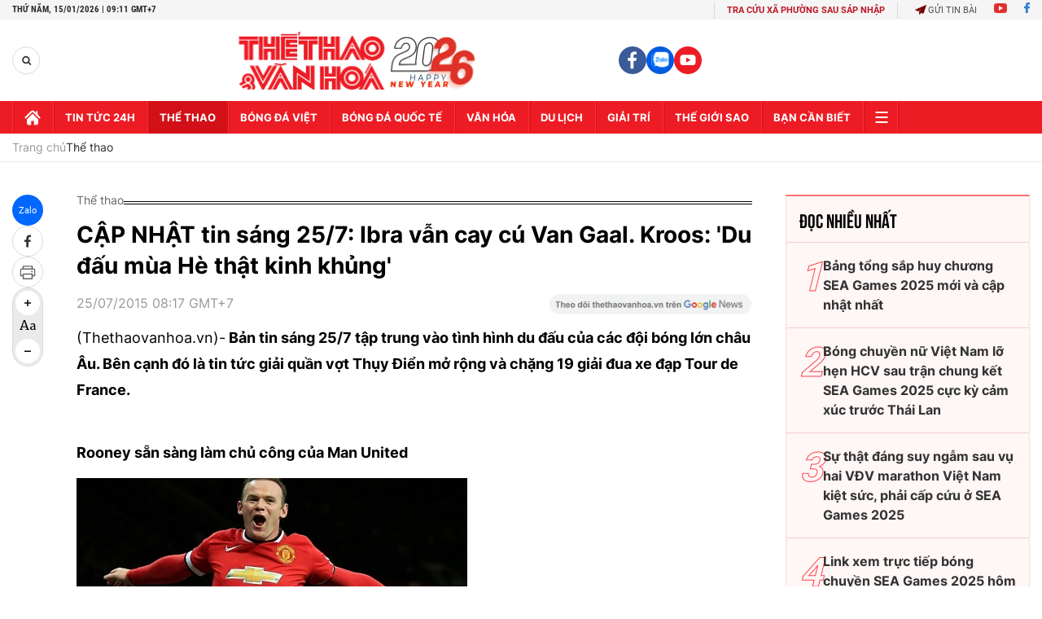

--- FILE ---
content_type: text/html; charset=utf-8
request_url: https://thethaovanhoa.vn/ajax/zone-news/158-1.htm
body_size: 6852
content:

        <div class="box-category-item" data-newsid="20260115080402221" data-target="False">
            <a class="box-category-link-with-avatar img-resize"
                data-type="0"
                data-newstype="0"
                 
                href="/lich-thi-dau-bong-chuyen-hom-nay-ngay-15-1-2026-20260115080402221.htm" title="L&#7883;ch thi đ&#7845;u bóng chuy&#7873;n hôm nay ngày 15/1/2026">
                <img data-type="avatar"  loading="lazy" src="https://thethaovanhoa.mediacdn.vn/zoom/400_226/372676912336973824/2026/1/15/vnwomenvolleyballteam0601-1767707841672797097890-77-0-1228-2048-crop-1768438991664912308909.jpg" alt="L&#7883;ch thi đ&#7845;u bóng chuy&#7873;n hôm nay ngày 15/1/2026" class="box-category-avatar">
            </a>
            <div class="box-category-content">
                <h3 class="box-category-title-text" data-comment="20260115080402221">
                    
                    <a class="box-category-link-title" data-objecttype=""
                        data-type="0"
                        data-linktype="newsdetail"
                        data-newstype="0"
                        data-id="20260115080402221"
                        href="/lich-thi-dau-bong-chuyen-hom-nay-ngay-15-1-2026-20260115080402221.htm"
                        
                        title="L&#7883;ch thi đ&#7845;u bóng chuy&#7873;n hôm nay ngày 15/1/2026">Lịch thi đấu bóng chuyền hôm nay ngày 15/1/2026</a>
                    
                    
                </h3>
                <a class="box-category-category"   href="/the-thao.htm" title="Thể thao">Thể thao</a>
                <span class="box-category-time need-get-timeago" title="1/15/2026 8:04:00 AM"></span>
                
                <p data-type="sapo" class="box-category-sapo need-trimline" rel="3">Lịch thi đấu bóng chuyền hôm nay ngày 15/1/2026 - Thethaovanhoa.vn cập nhật chi tiết các lịch thi đấu bóng chuyền trong và ngoài nước diễn ra ngày hôm nay.</p>
                
            </div>
        </div>
    
        <div class="box-category-item" data-newsid="20260114221339065" data-target="False">
            <a class="box-category-link-with-avatar img-resize"
                data-type="0"
                data-newstype="0"
                 
                href="/khi-pickleball-tro-thanh-dich-vu-kinh-doanh-20260114221339065.htm" title="Khi pickleball tr&#7903; thành d&#7883;ch v&#7909; kinh doanh">
                <img data-type="avatar"  loading="lazy" src="https://thethaovanhoa.mediacdn.vn/zoom/400_226/372676912336973824/2026/1/14/pickleball-1768403538592721846040-229-0-1667-2560-crop-17684035922261630613860.jpg" alt="Khi pickleball tr&#7903; thành d&#7883;ch v&#7909; kinh doanh" class="box-category-avatar">
            </a>
            <div class="box-category-content">
                <h3 class="box-category-title-text" data-comment="20260114221339065">
                    
                    <a class="box-category-link-title" data-objecttype=""
                        data-type="0"
                        data-linktype="newsdetail"
                        data-newstype="0"
                        data-id="20260114221339065"
                        href="/khi-pickleball-tro-thanh-dich-vu-kinh-doanh-20260114221339065.htm"
                        
                        title="Khi pickleball tr&#7903; thành d&#7883;ch v&#7909; kinh doanh">Khi pickleball trở thành dịch vụ kinh doanh</a>
                    
                    
                </h3>
                <a class="box-category-category"   href="/the-thao/pickleball.htm" title="Pickleball">Pickleball</a>
                <span class="box-category-time need-get-timeago" title="1/15/2026 7:58:00 AM"></span>
                
                <p data-type="sapo" class="box-category-sapo need-trimline" rel="3">Chỉ sau một thời gian ngắn phát triển mạnh tại các đô thị lớn, pickleball không còn dừng lại ở những buổi chơi phong trào tự phát. Trên nhiều sân chơi tại Hà Nội, TP.HCM, hay các địa phương khác, các bảng thông báo “nhận dạy pickleball”, “lớp cơ bản - nâng cao”, “huấn luyện cá nhân” xuất hiện ngày càng nhiều. Từ một môn thể thao mới lạ, pickleball đang dần bước vào quỹ đạo dịch vụ hóa, mở ra một “thị trường” còn khá mới mẻ.</p>
                
            </div>
        </div>
    
        <div class="box-category-item" data-newsid="20260115063834232" data-target="False">
            <a class="box-category-link-with-avatar img-resize"
                data-type="0"
                data-newstype="0"
                 
                href="/tin-nong-the-thao-sang-15-1-doi-bong-chuyen-nu-giau-nhat-viet-nam-gap-thach-thuc-lon-lien-quan-toi-2-ngoi-sao-20260115063834232.htm" title="Tin nóng th&#7875; thao sáng 15/1: Đ&#7897;i bóng chuy&#7873;n n&#7919; giàu nh&#7845;t Vi&#7879;t Nam g&#7863;p thách th&#7913;c l&#7899;n liên quan t&#7899;i 2 ngôi sao">
                <img data-type="avatar"  loading="lazy" src="https://thethaovanhoa.mediacdn.vn/zoom/400_226/372676912336973824/2026/1/14/bichthuy0501a-1767605369245707215802-215-0-1366-2048-crop-1768433861103495545000.jpg" alt="Tin nóng th&#7875; thao sáng 15/1: Đ&#7897;i bóng chuy&#7873;n n&#7919; giàu nh&#7845;t Vi&#7879;t Nam g&#7863;p thách th&#7913;c l&#7899;n liên quan t&#7899;i 2 ngôi sao" class="box-category-avatar">
            </a>
            <div class="box-category-content">
                <h3 class="box-category-title-text" data-comment="20260115063834232">
                    
                    <a class="box-category-link-title" data-objecttype=""
                        data-type="0"
                        data-linktype="newsdetail"
                        data-newstype="0"
                        data-id="20260115063834232"
                        href="/tin-nong-the-thao-sang-15-1-doi-bong-chuyen-nu-giau-nhat-viet-nam-gap-thach-thuc-lon-lien-quan-toi-2-ngoi-sao-20260115063834232.htm"
                        
                        title="Tin nóng th&#7875; thao sáng 15/1: Đ&#7897;i bóng chuy&#7873;n n&#7919; giàu nh&#7845;t Vi&#7879;t Nam g&#7863;p thách th&#7913;c l&#7899;n liên quan t&#7899;i 2 ngôi sao">Tin nóng thể thao sáng 15/1: Đội bóng chuyền nữ giàu nhất Việt Nam gặp thách thức lớn liên quan tới 2 ngôi sao</a>
                    
                    
                </h3>
                <a class="box-category-category"   href="/the-thao.htm" title="Thể thao">Thể thao</a>
                <span class="box-category-time need-get-timeago" title="1/15/2026 7:02:00 AM"></span>
                
                <p data-type="sapo" class="box-category-sapo need-trimline" rel="3">Những tin tức thể thao đáng chú ý nhất được cập nhật tới bạn đọc trong bản tin sáng 15/1.</p>
                
            </div>
        </div>
    
        <div class="box-category-item" data-newsid="20260114221555214" data-target="False">
            <a class="box-category-link-with-avatar img-resize"
                data-type="0"
                data-newstype="0"
                 
                href="/cong-nghiep-the-thao-viet-nam-chuoi-gia-tri-tu-mot-cu-swing-20260114221555214.htm" title="Công nghiệp th&#7875; thao Vi&#7879;t Nam: Chu&#7895;i giá tr&#7883; t&#7915; m&#7897;t cú swing ">
                <img data-type="avatar"  loading="lazy" src="https://thethaovanhoa.mediacdn.vn/zoom/400_226/372676912336973824/2026/1/14/golf-17684035385791219799524-121-0-1559-2560-crop-17684037351271209089554.jpg" alt="Công nghiệp th&#7875; thao Vi&#7879;t Nam: Chu&#7895;i giá tr&#7883; t&#7915; m&#7897;t cú swing " class="box-category-avatar">
            </a>
            <div class="box-category-content">
                <h3 class="box-category-title-text" data-comment="20260114221555214">
                    
                    <a class="box-category-link-title" data-objecttype=""
                        data-type="0"
                        data-linktype="newsdetail"
                        data-newstype="0"
                        data-id="20260114221555214"
                        href="/cong-nghiep-the-thao-viet-nam-chuoi-gia-tri-tu-mot-cu-swing-20260114221555214.htm"
                        
                        title="Công nghiệp th&#7875; thao Vi&#7879;t Nam: Chu&#7895;i giá tr&#7883; t&#7915; m&#7897;t cú swing ">Công nghiệp thể thao Việt Nam: Chuỗi giá trị từ một cú swing </a>
                    
                    
                </h3>
                <a class="box-category-category"   href="/the-thao.htm" title="Thể thao">Thể thao</a>
                <span class="box-category-time need-get-timeago" title="1/15/2026 5:13:00 AM"></span>
                
                <p data-type="sapo" class="box-category-sapo need-trimline" rel="3">Trong khi khái niệm “công nghiệp thể thao” vẫn còn mờ nhạt ở Việt Nam, thì golf là một “lát cắt” nhiều gợi mở trong tư duy làm kinh tế bằng thể thao. Đây là lĩnh vực hiếm hoi trong thể thao chuyên nghiệp đã hình thành được chuỗi giá trị, kết nối được nhà đầu tư, khách hàng, du lịch, truyền thông và thương hiệu, những yếu tố cốt lõi của một nền kinh tế vận hành bằng thị trường, chứ không chỉ bằng cảm hứng thi đấu.</p>
                
            </div>
        </div>
    
        <div class="box-category-item" data-newsid="2026011319584384" data-target="False">
            <a class="box-category-link-with-avatar img-resize"
                data-type="0"
                data-newstype="0"
                 
                href="/giai-vo-dich-bong-chuyen-trung-hoc-toan-nhat-ban-khi-doi-thuc-cung-nhu-anime-2026011319584384.htm" title="Gi&#7843;i vô đ&#7883;ch bóng chuy&#7873;n trung h&#7885;c toàn Nh&#7853;t B&#7843;n: Khi đ&#7901;i th&#7921;c cũng như anime">
                <img data-type="avatar"  loading="lazy" src="https://thethaovanhoa.mediacdn.vn/zoom/400_226/372676912336973824/2026/1/13/anh-bai-chinh-1-17683090721261984023025-361-0-1440-1920-crop-1768309115142885385276.jpg" alt="Gi&#7843;i vô đ&#7883;ch bóng chuy&#7873;n trung h&#7885;c toàn Nh&#7853;t B&#7843;n: Khi đ&#7901;i th&#7921;c cũng như anime" class="box-category-avatar">
            </a>
            <div class="box-category-content">
                <h3 class="box-category-title-text" data-comment="2026011319584384">
                    
                    <a class="box-category-link-title" data-objecttype=""
                        data-type="0"
                        data-linktype="newsdetail"
                        data-newstype="0"
                        data-id="2026011319584384"
                        href="/giai-vo-dich-bong-chuyen-trung-hoc-toan-nhat-ban-khi-doi-thuc-cung-nhu-anime-2026011319584384.htm"
                        
                        title="Gi&#7843;i vô đ&#7883;ch bóng chuy&#7873;n trung h&#7885;c toàn Nh&#7853;t B&#7843;n: Khi đ&#7901;i th&#7921;c cũng như anime">Giải vô địch bóng chuyền trung học toàn Nhật Bản: Khi đời thực cũng như anime</a>
                    
                    
                </h3>
                <a class="box-category-category"   href="/the-thao.htm" title="Thể thao">Thể thao</a>
                <span class="box-category-time need-get-timeago" title="1/14/2026 7:34:00 PM"></span>
                
                <p data-type="sapo" class="box-category-sapo need-trimline" rel="3">Nếu bóng chày trung học Nhật Bản có Koshien mùa hè như một biểu tượng vượt ra ngoài khuôn khổ thể thao, thì với bóng chuyền, Haruko - Giải vô địch bóng chuyền trung học toàn Nhật Bản hay còn gọi là “Spring High Championship”, chính là giấc mơ lớn nhất của mọi học sinh khoác áo đội tuyển trường. </p>
                
            </div>
        </div>
    
        <div class="box-category-item" data-newsid="20260114170107162" data-target="False">
            <a class="box-category-link-with-avatar img-resize"
                data-type="0"
                data-newstype="0"
                 
                href="/tin-nong-the-thao-toi-14-1-xac-dinh-thoi-diem-chu-cong-tran-thi-thanh-thuy-tro-lai-viet-nam-20260114170107162.htm" title="Tin nóng th&#7875; thao t&#7889;i 14/1: Xác đ&#7883;nh th&#7901;i đi&#7875;m ch&#7911; công Tr&#7847;n Th&#7883; Thanh Thúy tr&#7903; l&#7841;i Vi&#7879;t Nam ">
                <img data-type="avatar"  loading="lazy" src="https://thethaovanhoa.mediacdn.vn/zoom/400_226/372676912336973824/2026/1/14/thanhthuy1401-17683847000961539320023-0-0-1151-2048-crop-1768384844623796539206.jpg" alt="Tin nóng th&#7875; thao t&#7889;i 14/1: Xác đ&#7883;nh th&#7901;i đi&#7875;m ch&#7911; công Tr&#7847;n Th&#7883; Thanh Thúy tr&#7903; l&#7841;i Vi&#7879;t Nam " class="box-category-avatar">
            </a>
            <div class="box-category-content">
                <h3 class="box-category-title-text" data-comment="20260114170107162">
                    
                    <a class="box-category-link-title" data-objecttype=""
                        data-type="0"
                        data-linktype="newsdetail"
                        data-newstype="0"
                        data-id="20260114170107162"
                        href="/tin-nong-the-thao-toi-14-1-xac-dinh-thoi-diem-chu-cong-tran-thi-thanh-thuy-tro-lai-viet-nam-20260114170107162.htm"
                        
                        title="Tin nóng th&#7875; thao t&#7889;i 14/1: Xác đ&#7883;nh th&#7901;i đi&#7875;m ch&#7911; công Tr&#7847;n Th&#7883; Thanh Thúy tr&#7903; l&#7841;i Vi&#7879;t Nam ">Tin nóng thể thao tối 14/1: Xác định thời điểm chủ công Trần Thị Thanh Thúy trở lại Việt Nam </a>
                    
                    
                </h3>
                <a class="box-category-category"   href="/the-thao.htm" title="Thể thao">Thể thao</a>
                <span class="box-category-time need-get-timeago" title="1/14/2026 5:58:00 PM"></span>
                
                <p data-type="sapo" class="box-category-sapo need-trimline" rel="3">Những tin tức thể thao đáng chú ý nhất được cập nhật tới bạn đọc trong bản tin tối 14/1.</p>
                
            </div>
        </div>
    
        <div class="box-category-item" data-newsid="20260114175525145" data-target="False">
            <a class="box-category-link-with-avatar img-resize"
                data-type="0"
                data-newstype="0"
                 
                href="/nguyen-thuy-linh-nguoc-dong-an-tuong-truoc-tay-vot-xep-tren-11-bac-o-tran-ra-quan-giai-super-750-an-do-20260114175525145.htm" title="Nguy&#7877;n Thùy Linh ngư&#7907;c dòng &#7845;n tư&#7907;ng trư&#7899;c tay v&#7907;t x&#7871;p trên 11 b&#7853;c &#7903; tr&#7853;n ra quân gi&#7843;i Super 750 &#7844;n Đ&#7897;">
                <img data-type="avatar"  loading="lazy" src="https://thethaovanhoa.mediacdn.vn/zoom/400_226/372676912336973824/2026/1/14/615154466120130936554035710869-17683880480951197540715-237-0-915-1206-crop-1768388067079186844480.jpg" alt="Nguy&#7877;n Thùy Linh ngư&#7907;c dòng &#7845;n tư&#7907;ng trư&#7899;c tay v&#7907;t x&#7871;p trên 11 b&#7853;c &#7903; tr&#7853;n ra quân gi&#7843;i Super 750 &#7844;n Đ&#7897;" class="box-category-avatar">
            </a>
            <div class="box-category-content">
                <h3 class="box-category-title-text" data-comment="20260114175525145">
                    
                    <a class="box-category-link-title" data-objecttype=""
                        data-type="0"
                        data-linktype="newsdetail"
                        data-newstype="0"
                        data-id="20260114175525145"
                        href="/nguyen-thuy-linh-nguoc-dong-an-tuong-truoc-tay-vot-xep-tren-11-bac-o-tran-ra-quan-giai-super-750-an-do-20260114175525145.htm"
                        
                        title="Nguy&#7877;n Thùy Linh ngư&#7907;c dòng &#7845;n tư&#7907;ng trư&#7899;c tay v&#7907;t x&#7871;p trên 11 b&#7853;c &#7903; tr&#7853;n ra quân gi&#7843;i Super 750 &#7844;n Đ&#7897;">Nguyễn Thùy Linh ngược dòng ấn tượng trước tay vợt xếp trên 11 bậc ở trận ra quân giải Super 750 Ấn Độ</a>
                    
                    
                </h3>
                <a class="box-category-category"   href="/the-thao.htm" title="Thể thao">Thể thao</a>
                <span class="box-category-time need-get-timeago" title="1/14/2026 5:55:00 PM"></span>
                
                <p data-type="sapo" class="box-category-sapo need-trimline" rel="3">Chiều 14/1, Nguyễn Thùy Linh đã tạo nên một trong những chiến thắng đáng nhớ nhất sự nghiệp khi ngược dòng đánh bại tay vợt chủ nhà Pusarla V. Sindhu tại vòng 1 giải cầu lông YONEX–SUNRISE India Open 2026. </p>
                
            </div>
        </div>
    
        <div class="box-category-item" data-newsid="20260114154346778" data-target="False">
            <a class="box-category-link-with-avatar img-resize"
                data-type="0"
                data-newstype="0"
                 
                href="/ngoi-sao-chay-nuoc-rut-so-1-dong-nam-a-gianh-hcv-sea-games-2025-lai-lap-thanh-tich-dac-biet-o-cu-ly-100m-nam-20260114154346778.htm" title="Ngôi sao ch&#7841;y nư&#7899;c rút s&#7889; 1 Đông Nam Á giành HCV SEA Games 2025 l&#7841;i l&#7853;p thành tích đ&#7863;c bi&#7879;t &#7903; c&#7921; ly 100m nam">
                <img data-type="avatar"  loading="lazy" src="https://thethaovanhoa.mediacdn.vn/zoom/400_226/372676912336973824/2026/1/14/thailandrunner1401-1768379675137912058872-0-17-452-822-crop-17683796850601846447923.jpg" alt="Ngôi sao ch&#7841;y nư&#7899;c rút s&#7889; 1 Đông Nam Á giành HCV SEA Games 2025 l&#7841;i l&#7853;p thành tích đ&#7863;c bi&#7879;t &#7903; c&#7921; ly 100m nam" class="box-category-avatar">
            </a>
            <div class="box-category-content">
                <h3 class="box-category-title-text" data-comment="20260114154346778">
                    
                    <a class="box-category-link-title" data-objecttype=""
                        data-type="0"
                        data-linktype="newsdetail"
                        data-newstype="0"
                        data-id="20260114154346778"
                        href="/ngoi-sao-chay-nuoc-rut-so-1-dong-nam-a-gianh-hcv-sea-games-2025-lai-lap-thanh-tich-dac-biet-o-cu-ly-100m-nam-20260114154346778.htm"
                        
                        title="Ngôi sao ch&#7841;y nư&#7899;c rút s&#7889; 1 Đông Nam Á giành HCV SEA Games 2025 l&#7841;i l&#7853;p thành tích đ&#7863;c bi&#7879;t &#7903; c&#7921; ly 100m nam">Ngôi sao chạy nước rút số 1 Đông Nam Á giành HCV SEA Games 2025 lại lập thành tích đặc biệt ở cự ly 100m nam</a>
                    
                    
                </h3>
                <a class="box-category-category"   href="/the-thao.htm" title="Thể thao">Thể thao</a>
                <span class="box-category-time need-get-timeago" title="1/14/2026 3:44:00 PM"></span>
                
                <p data-type="sapo" class="box-category-sapo need-trimline" rel="3">VĐV chạy nước rút số 1 của Thái Lan Puripol giành HCV cự ly 100m tại Đại hội thể thao Inthanin, đồng thời phá kỷ lục của đại hội với thời gian 10,10 giây.</p>
                
            </div>
        </div>
    
        <div class="box-category-item" data-newsid="20260114093022129" data-target="False">
            <a class="box-category-link-with-avatar img-resize"
                data-type="0"
                data-newstype="0"
                 
                href="/tiger-woods-bao-tin-bat-ngo-ve-qua-trinh-hoi-phuc-sau-ca-phau-thuat-lung-lan-thu-7-20260114093022129.htm" title="Tiger Woods báo tin b&#7845;t ng&#7901; v&#7873; quá trình h&#7891;i ph&#7909;c sau ca ph&#7851;u thu&#7853;t lưng l&#7847;n th&#7913; 7">
                <img data-type="avatar"  loading="lazy" src="https://thethaovanhoa.mediacdn.vn/zoom/400_226/372676912336973824/2026/1/14/woods-1-1768357759136169849794-0-0-356-634-crop-17683577609781642781712.jpg" alt="Tiger Woods báo tin b&#7845;t ng&#7901; v&#7873; quá trình h&#7891;i ph&#7909;c sau ca ph&#7851;u thu&#7853;t lưng l&#7847;n th&#7913; 7" class="box-category-avatar">
            </a>
            <div class="box-category-content">
                <h3 class="box-category-title-text" data-comment="20260114093022129">
                    
                    <a class="box-category-link-title" data-objecttype=""
                        data-type="0"
                        data-linktype="newsdetail"
                        data-newstype="0"
                        data-id="20260114093022129"
                        href="/tiger-woods-bao-tin-bat-ngo-ve-qua-trinh-hoi-phuc-sau-ca-phau-thuat-lung-lan-thu-7-20260114093022129.htm"
                        
                        title="Tiger Woods báo tin b&#7845;t ng&#7901; v&#7873; quá trình h&#7891;i ph&#7909;c sau ca ph&#7851;u thu&#7853;t lưng l&#7847;n th&#7913; 7">Tiger Woods báo tin bất ngờ về quá trình hồi phục sau ca phẫu thuật lưng lần thứ 7</a>
                    
                    
                </h3>
                <a class="box-category-category"   href="/the-thao.htm" title="Thể thao">Thể thao</a>
                <span class="box-category-time need-get-timeago" title="1/14/2026 9:50:00 AM"></span>
                
                <p data-type="sapo" class="box-category-sapo need-trimline" rel="3">Huyền thoại golf Tiger Woods mới đây đã mang đến một thông tin tích cực về quá trình hồi phục chấn thương lưng, trong bối cảnh anh chuẩn bị bước sang tuổi 50. </p>
                
            </div>
        </div>
    
        <div class="box-category-item" data-newsid="20260114072035753" data-target="False">
            <a class="box-category-link-with-avatar img-resize"
                data-type="0"
                data-newstype="0"
                 
                href="/tin-nong-the-thao-sang-14-1-xac-dinh-nhanh-dau-cua-u23-viet-nam-o-vong-knock-out-u23-chau-a-2026-20260114072035753.htm" title="Tin nóng th&#7875; thao sáng 14/1: Xác đ&#7883;nh nhánh đ&#7845;u c&#7911;a U23 Vi&#7879;t Nam &#7903; vòng knock-out U23 châu Á 2026">
                <img data-type="avatar"  loading="lazy" src="https://thethaovanhoa.mediacdn.vn/zoom/400_226/372676912336973824/2026/1/14/afc-u23-asian-cup-2026-match-13-17682692413331817020800-0-0-1438-2560-crop-17683499415891824726398.jpg" alt="Tin nóng th&#7875; thao sáng 14/1: Xác đ&#7883;nh nhánh đ&#7845;u c&#7911;a U23 Vi&#7879;t Nam &#7903; vòng knock-out U23 châu Á 2026" class="box-category-avatar">
            </a>
            <div class="box-category-content">
                <h3 class="box-category-title-text" data-comment="20260114072035753">
                    
                    <a class="box-category-link-title" data-objecttype=""
                        data-type="0"
                        data-linktype="newsdetail"
                        data-newstype="0"
                        data-id="20260114072035753"
                        href="/tin-nong-the-thao-sang-14-1-xac-dinh-nhanh-dau-cua-u23-viet-nam-o-vong-knock-out-u23-chau-a-2026-20260114072035753.htm"
                        
                        title="Tin nóng th&#7875; thao sáng 14/1: Xác đ&#7883;nh nhánh đ&#7845;u c&#7911;a U23 Vi&#7879;t Nam &#7903; vòng knock-out U23 châu Á 2026">Tin nóng thể thao sáng 14/1: Xác định nhánh đấu của U23 Việt Nam ở vòng knock-out U23 châu Á 2026</a>
                    
                    
                </h3>
                <a class="box-category-category"   href="/the-thao.htm" title="Thể thao">Thể thao</a>
                <span class="box-category-time need-get-timeago" title="1/14/2026 7:20:00 AM"></span>
                
                <p data-type="sapo" class="box-category-sapo need-trimline" rel="3">Tin nóng thể thao sáng 14/1: Xác định nhánh đấu của U23 Việt Nam ở vòng loại trực tiếp U23 châu Á 2026; CLB bóng chuyền nữ VTV Bình Điền Long An nhận thưởng gần 1,8 tỷ đồng.</p>
                
            </div>
        </div>
    
        <div class="box-category-item" data-newsid="20260113222039273" data-target="False">
            <a class="box-category-link-with-avatar img-resize"
                data-type="0"
                data-newstype="0"
                 
                href="/huyen-thoai-ngoc-hoa-va-hoc-tro-nhan-thuong-lon-ngay-truoc-mua-giai-moi-20260113222039273.htm" title="Huy&#7873;n tho&#7841;i Ng&#7885;c Hoa và h&#7885;c trò nh&#7853;n thư&#7903;ng l&#7899;n ngay trư&#7899;c mùa gi&#7843;i m&#7899;i">
                <img data-type="avatar"  loading="lazy" src="https://thethaovanhoa.mediacdn.vn/zoom/400_226/372676912336973824/2026/1/13/vtvbdla1301a-17683174299182095388627-59-0-438-674-crop-17683175597301969173688.jpg" alt="Huy&#7873;n tho&#7841;i Ng&#7885;c Hoa và h&#7885;c trò nh&#7853;n thư&#7903;ng l&#7899;n ngay trư&#7899;c mùa gi&#7843;i m&#7899;i" class="box-category-avatar">
            </a>
            <div class="box-category-content">
                <h3 class="box-category-title-text" data-comment="20260113222039273">
                    
                    <a class="box-category-link-title" data-objecttype=""
                        data-type="0"
                        data-linktype="newsdetail"
                        data-newstype="0"
                        data-id="20260113222039273"
                        href="/huyen-thoai-ngoc-hoa-va-hoc-tro-nhan-thuong-lon-ngay-truoc-mua-giai-moi-20260113222039273.htm"
                        
                        title="Huy&#7873;n tho&#7841;i Ng&#7885;c Hoa và h&#7885;c trò nh&#7853;n thư&#7903;ng l&#7899;n ngay trư&#7899;c mùa gi&#7843;i m&#7899;i">Huyền thoại Ngọc Hoa và học trò nhận thưởng lớn ngay trước mùa giải mới</a>
                    
                    
                </h3>
                <a class="box-category-category"   href="/the-thao.htm" title="Thể thao">Thể thao</a>
                <span class="box-category-time need-get-timeago" title="1/14/2026 5:51:00 AM"></span>
                
                <p data-type="sapo" class="box-category-sapo need-trimline" rel="3">Tượng đài bóng chuyền nữ Việt Nam Ngọc Hoa cùng học trò đón tin vui đặc biệt sau mùa giải 2025 đại thành công.</p>
                
            </div>
        </div>
    
        <div class="box-category-item" data-newsid="20260113213050409" data-target="False">
            <a class="box-category-link-with-avatar img-resize"
                data-type="0"
                data-newstype="0"
                 
                href="/mo-vang-tu-the-thao-giai-tri-20260113213050409.htm" title="&#39;M&#7887; vàng&#39; t&#7915; th&#7875; thao gi&#7843;i trí">
                <img data-type="avatar"  loading="lazy" src="https://thethaovanhoa.mediacdn.vn/zoom/400_226/372676912336973824/2026/1/13/anh-chinh-trang-5-17683145987881962716249-0-0-765-1362-crop-17683146246352029395810.jpg" alt="&#39;M&#7887; vàng&#39; t&#7915; th&#7875; thao gi&#7843;i trí" class="box-category-avatar">
            </a>
            <div class="box-category-content">
                <h3 class="box-category-title-text" data-comment="20260113213050409">
                    
                    <a class="box-category-link-title" data-objecttype=""
                        data-type="0"
                        data-linktype="newsdetail"
                        data-newstype="0"
                        data-id="20260113213050409"
                        href="/mo-vang-tu-the-thao-giai-tri-20260113213050409.htm"
                        
                        title="&#39;M&#7887; vàng&#39; t&#7915; th&#7875; thao gi&#7843;i trí">'Mỏ vàng' từ thể thao giải trí</a>
                    
                    
                </h3>
                <a class="box-category-category"   href="/the-thao/pickleball.htm" title="Pickleball">Pickleball</a>
                <span class="box-category-time need-get-timeago" title="1/14/2026 5:45:00 AM"></span>
                
                <p data-type="sapo" class="box-category-sapo need-trimline" rel="3">Khác với thể thao chuyên nghiệp, thể thao giải trí là các hoạt động thể chất mang tính tự nguyện, nhằm mục đích thư giãn, nâng cao sức khỏe thể chất và tinh thần, hoặc các sự kiện thể thao có vai trò kết nối cộng đồng và cải thiện chất lượng cuộc sống.</p>
                
            </div>
        </div>
    
        <div class="box-category-item" data-newsid="20260113220408508" data-target="False">
            <a class="box-category-link-with-avatar img-resize"
                data-type="0"
                data-newstype="0"
                 
                href="/doi-bong-chuyen-nu-viet-nam-chia-tay-ngoi-sao-thu-4-ngay-truoc-them-mua-giai-moi-20260113220408508.htm" title="Đ&#7897;i bóng chuy&#7873;n n&#7919; Vi&#7879;t Nam chia tay ngôi sao th&#7913; 4 ngay trư&#7899;c th&#7873;m mùa gi&#7843;i m&#7899;i">
                <img data-type="avatar"  loading="lazy" src="https://thethaovanhoa.mediacdn.vn/zoom/400_226/372676912336973824/2026/1/13/lpbanknbpaskova2409-17586834023211674778650-308-0-1447-2027-crop-1768316588955431769731.jpg" alt="Đ&#7897;i bóng chuy&#7873;n n&#7919; Vi&#7879;t Nam chia tay ngôi sao th&#7913; 4 ngay trư&#7899;c th&#7873;m mùa gi&#7843;i m&#7899;i" class="box-category-avatar">
            </a>
            <div class="box-category-content">
                <h3 class="box-category-title-text" data-comment="20260113220408508">
                    
                    <a class="box-category-link-title" data-objecttype=""
                        data-type="0"
                        data-linktype="newsdetail"
                        data-newstype="0"
                        data-id="20260113220408508"
                        href="/doi-bong-chuyen-nu-viet-nam-chia-tay-ngoi-sao-thu-4-ngay-truoc-them-mua-giai-moi-20260113220408508.htm"
                        
                        title="Đ&#7897;i bóng chuy&#7873;n n&#7919; Vi&#7879;t Nam chia tay ngôi sao th&#7913; 4 ngay trư&#7899;c th&#7873;m mùa gi&#7843;i m&#7899;i">Đội bóng chuyền nữ Việt Nam chia tay ngôi sao thứ 4 ngay trước thềm mùa giải mới</a>
                    
                    
                </h3>
                <a class="box-category-category"   href="/the-thao.htm" title="Thể thao">Thể thao</a>
                <span class="box-category-time need-get-timeago" title="1/13/2026 10:07:00 PM"></span>
                
                <p data-type="sapo" class="box-category-sapo need-trimline" rel="3">Thật khó tin là đội bóng chuyền nữ Việt Nam lại bị “chảy máu chất xám” trước thềm mùa giải 2026. Chắc chắn, họ sẽ gặp thách thức cực lớn ở mùa giải này.</p>
                
            </div>
        </div>
    
        <div class="box-category-item" data-newsid="20260113175430711" data-target="False">
            <a class="box-category-link-with-avatar img-resize"
                data-type="0"
                data-newstype="0"
                 
                href="/bat-giam-doc-trung-tam-the-thao-tinh-vi-an-chan-tien-cua-van-dong-vien-thanh-tich-cao-20260113175430711.htm" title="B&#7855;t giám đ&#7889;c trung tâm th&#7875; thao t&#7881;nh vì &#39;ăn ch&#7863;n&#39; ti&#7873;n c&#7911;a v&#7853;n đ&#7897;ng viên thành tích cao">
                <img data-type="avatar"  loading="lazy" src="https://thethaovanhoa.mediacdn.vn/zoom/400_226/372676912336973824/2026/1/13/nghi-can-huong-va-hoai-1768294-9-17683015628471651634276-0-0-382-680-crop-17683016332761819088409.jpg" alt="B&#7855;t giám đ&#7889;c trung tâm th&#7875; thao t&#7881;nh vì &#39;ăn ch&#7863;n&#39; ti&#7873;n c&#7911;a v&#7853;n đ&#7897;ng viên thành tích cao" class="box-category-avatar">
            </a>
            <div class="box-category-content">
                <h3 class="box-category-title-text" data-comment="20260113175430711">
                    
                    <a class="box-category-link-title" data-objecttype=""
                        data-type="0"
                        data-linktype="newsdetail"
                        data-newstype="0"
                        data-id="20260113175430711"
                        href="/bat-giam-doc-trung-tam-the-thao-tinh-vi-an-chan-tien-cua-van-dong-vien-thanh-tich-cao-20260113175430711.htm"
                        
                        title="B&#7855;t giám đ&#7889;c trung tâm th&#7875; thao t&#7881;nh vì &#39;ăn ch&#7863;n&#39; ti&#7873;n c&#7911;a v&#7853;n đ&#7897;ng viên thành tích cao">Bắt giám đốc trung tâm thể thao tỉnh vì 'ăn chặn' tiền của vận động viên thành tích cao</a>
                    
                    
                </h3>
                <a class="box-category-category"   href="/the-thao.htm" title="Thể thao">Thể thao</a>
                <span class="box-category-time need-get-timeago" title="1/13/2026 5:54:00 PM"></span>
                
                <p data-type="sapo" class="box-category-sapo need-trimline" rel="3">Theo thông tin từ Cổng thông tin điện tử Công an tỉnh Hà Tĩnh, Công an tỉnh vừa khởi tố vụ án hình sự "Lợi dụng chức vụ, quyền hạn trong khi thi hành công vụ" xảy ra tại Trung tâm Huấn luyện và Thi đấu thể dục, thể thao tỉnh Hà Tĩnh.</p>
                
            </div>
        </div>
    
        <div class="box-category-item" data-newsid="20260113170617514" data-target="False">
            <a class="box-category-link-with-avatar img-resize"
                data-type="0"
                data-newstype="0"
                 
                href="/tin-nong-the-thao-toi-13-1-sao-bong-chuyen-viet-nam-ghi-hon-100-diem-ngay-lan-dau-xuat-ngoai-20260113170617514.htm" title="Tin nóng th&#7875; thao t&#7889;i 13/1: Sao bóng chuy&#7873;n Vi&#7879;t Nam ghi hơn 100 đi&#7875;m ngay l&#7847;n đ&#7847;u xu&#7845;t ngo&#7841;i ">
                <img data-type="avatar"  loading="lazy" src="https://thethaovanhoa.mediacdn.vn/zoom/400_226/372676912336973824/2026/1/13/luyen-4-1639149932-842-width660height635-1768297661622440856356-0-0-371-660-crop-17682976651451104326531.jpg" alt="Tin nóng th&#7875; thao t&#7889;i 13/1: Sao bóng chuy&#7873;n Vi&#7879;t Nam ghi hơn 100 đi&#7875;m ngay l&#7847;n đ&#7847;u xu&#7845;t ngo&#7841;i " class="box-category-avatar">
            </a>
            <div class="box-category-content">
                <h3 class="box-category-title-text" data-comment="20260113170617514">
                    
                    <a class="box-category-link-title" data-objecttype=""
                        data-type="0"
                        data-linktype="newsdetail"
                        data-newstype="0"
                        data-id="20260113170617514"
                        href="/tin-nong-the-thao-toi-13-1-sao-bong-chuyen-viet-nam-ghi-hon-100-diem-ngay-lan-dau-xuat-ngoai-20260113170617514.htm"
                        
                        title="Tin nóng th&#7875; thao t&#7889;i 13/1: Sao bóng chuy&#7873;n Vi&#7879;t Nam ghi hơn 100 đi&#7875;m ngay l&#7847;n đ&#7847;u xu&#7845;t ngo&#7841;i ">Tin nóng thể thao tối 13/1: Sao bóng chuyền Việt Nam ghi hơn 100 điểm ngay lần đầu xuất ngoại </a>
                    
                    
                </h3>
                <a class="box-category-category"   href="/the-thao.htm" title="Thể thao">Thể thao</a>
                <span class="box-category-time need-get-timeago" title="1/13/2026 5:25:00 PM"></span>
                
                <p data-type="sapo" class="box-category-sapo need-trimline" rel="3">Tin nóng thể thao tối 13/1: Lý Thị Luyến tỏa sáng ở CLB Mông Cổ; báo Indonesia khen ngợi U23 Việt Nam...</p>
                
            </div>
        </div>
    
        <div class="box-category-item" data-newsid="20260113155858009" data-target="False">
            <a class="box-category-link-with-avatar img-resize"
                data-type="0"
                data-newstype="0"
                 
                href="/madam-pang-gay-sot-khi-choi-pickleball-sau-khi-thai-lan-chinh-thuc-cong-nhan-mon-the-thao-nay-20260113155858009.htm" title="Madam Pang gây s&#7889;t khi chơi pickleball sau khi Thái Lan chính th&#7913;c công nh&#7853;n môn th&#7875; thao này">
                <img data-type="avatar"  loading="lazy" src="https://thethaovanhoa.mediacdn.vn/zoom/400_226/372676912336973824/2026/1/13/befunky-collage-1768294542016628935971-225-0-1663-2560-crop-17682945649602011612422.jpg" alt="Madam Pang gây s&#7889;t khi chơi pickleball sau khi Thái Lan chính th&#7913;c công nh&#7853;n môn th&#7875; thao này" class="box-category-avatar">
            </a>
            <div class="box-category-content">
                <h3 class="box-category-title-text" data-comment="20260113155858009">
                    
                    <a class="box-category-link-title" data-objecttype=""
                        data-type="0"
                        data-linktype="newsdetail"
                        data-newstype="0"
                        data-id="20260113155858009"
                        href="/madam-pang-gay-sot-khi-choi-pickleball-sau-khi-thai-lan-chinh-thuc-cong-nhan-mon-the-thao-nay-20260113155858009.htm"
                        
                        title="Madam Pang gây s&#7889;t khi chơi pickleball sau khi Thái Lan chính th&#7913;c công nh&#7853;n môn th&#7875; thao này">Madam Pang gây sốt khi chơi pickleball sau khi Thái Lan chính thức công nhận môn thể thao này</a>
                    
                    
                </h3>
                <a class="box-category-category"   href="/the-thao.htm" title="Thể thao">Thể thao</a>
                <span class="box-category-time need-get-timeago" title="1/13/2026 4:00:00 PM"></span>
                
                <p data-type="sapo" class="box-category-sapo need-trimline" rel="3">Chủ tịch LĐBĐ Thái Lan, Madam Pang gây sốt khi lần đầu chơi pickleball.</p>
                
            </div>
        </div>
    
        <div class="box-category-item" data-newsid="20260113134751474" data-target="False">
            <a class="box-category-link-with-avatar img-resize"
                data-type="0"
                data-newstype="0"
                 
                href="/indonesia-ra-mat-hlv-moi-chi-hai-ngay-truoc-le-boc-tham-aff-cup-2026-20260113134751474.htm" title="Indonesia ra m&#7855;t HLV m&#7899;i ch&#7881; hai ngày trư&#7899;c l&#7877; b&#7889;c thăm AFF Cup 2026">
                <img data-type="avatar"  loading="lazy" src="https://thethaovanhoa.mediacdn.vn/zoom/400_226/372676912336973824/2026/1/13/1-17682866906911648051797-0-0-692-1231-crop-1768286740456512869056.jpg" alt="Indonesia ra m&#7855;t HLV m&#7899;i ch&#7881; hai ngày trư&#7899;c l&#7877; b&#7889;c thăm AFF Cup 2026" class="box-category-avatar">
            </a>
            <div class="box-category-content">
                <h3 class="box-category-title-text" data-comment="20260113134751474">
                    
                    <a class="box-category-link-title" data-objecttype=""
                        data-type="0"
                        data-linktype="newsdetail"
                        data-newstype="0"
                        data-id="20260113134751474"
                        href="/indonesia-ra-mat-hlv-moi-chi-hai-ngay-truoc-le-boc-tham-aff-cup-2026-20260113134751474.htm"
                        
                        title="Indonesia ra m&#7855;t HLV m&#7899;i ch&#7881; hai ngày trư&#7899;c l&#7877; b&#7889;c thăm AFF Cup 2026">Indonesia ra mắt HLV mới chỉ hai ngày trước lễ bốc thăm AFF Cup 2026</a>
                    
                    
                </h3>
                <a class="box-category-category"   href="/bong-da-quoc-te.htm" title="Bóng đá Quốc tế">Bóng đá Quốc tế</a>
                <span class="box-category-time need-get-timeago" title="1/13/2026 1:46:00 PM"></span>
                
                <p data-type="sapo" class="box-category-sapo need-trimline" rel="3">HLV John Herdman đang đứng trước một thử thách không hề dễ dàng khi chính thức đảm nhận cương vị HLV trưởng đội tuyển Indonesia. Tuy nhiên, nhà cầm quân người Canada tỏ ra đầy hào hứng và tin tưởng vào quyết định của mình.</p>
                
            </div>
        </div>
    
        <div class="box-category-item" data-newsid="20260113131211037" data-target="False">
            <a class="box-category-link-with-avatar img-resize"
                data-type="0"
                data-newstype="0"
                 
                href="/vo-thuat-cong-nghe-va-tam-linh-cuoc-hanh-trinh-ve-phia-chinh-minh-trong-ky-nguyen-elon-musk-20260113131211037.htm" title="Võ thu&#7853;t, công ngh&#7879; và tâm linh: Cu&#7897;c hành trình v&#7873; phía &#39;chính mình&#39; trong k&#7927; nguyên Elon Musk">
                <img data-type="avatar"  loading="lazy" src="https://thethaovanhoa.mediacdn.vn/zoom/400_226/372676912336973824/2026/1/13/1-1768284508083409822612-122-0-696-1022-crop-17682845866031612287056.jpg" alt="Võ thu&#7853;t, công ngh&#7879; và tâm linh: Cu&#7897;c hành trình v&#7873; phía &#39;chính mình&#39; trong k&#7927; nguyên Elon Musk" class="box-category-avatar">
            </a>
            <div class="box-category-content">
                <h3 class="box-category-title-text" data-comment="20260113131211037">
                    
                    <a class="box-category-link-title" data-objecttype=""
                        data-type="0"
                        data-linktype="newsdetail"
                        data-newstype="0"
                        data-id="20260113131211037"
                        href="/vo-thuat-cong-nghe-va-tam-linh-cuoc-hanh-trinh-ve-phia-chinh-minh-trong-ky-nguyen-elon-musk-20260113131211037.htm"
                        
                        title="Võ thu&#7853;t, công ngh&#7879; và tâm linh: Cu&#7897;c hành trình v&#7873; phía &#39;chính mình&#39; trong k&#7927; nguyên Elon Musk">Võ thuật, công nghệ và tâm linh: Cuộc hành trình về phía 'chính mình' trong kỷ nguyên Elon Musk</a>
                    
                    
                </h3>
                <a class="box-category-category"   href="/the-thao/vo-thuat.htm" title="Võ thuật">Võ thuật</a>
                <span class="box-category-time need-get-timeago" title="1/13/2026 1:10:00 PM"></span>
                
                <p data-type="sapo" class="box-category-sapo need-trimline" rel="3">Những công bố gần đây của tỷ phú Elon Musk về một tương lai nơi AI vượt qua trí tuệ loài người vào năm 2030, hay việc “tiền bạc không còn quan trọng” đối với hưu trí, đã gây chấn động dư luận.</p>
                
            </div>
        </div>
    



--- FILE ---
content_type: text/html; charset=utf-8
request_url: https://thethaovanhoa.vn/ajax/zone-news/158-0000-00-00.htm
body_size: 2900
content:

        <div class="box-category-item" data-newsid="20260115080402221" data-target="False">
            <a class="box-category-link-with-avatar img-resize"
                data-type="0"
                data-newstype="0"
                 
                href="/lich-thi-dau-bong-chuyen-hom-nay-ngay-15-1-2026-20260115080402221.htm" title="L&#7883;ch thi đ&#7845;u bóng chuy&#7873;n hôm nay ngày 15/1/2026">
                <img data-type="avatar"  loading="lazy" src="https://thethaovanhoa.mediacdn.vn/zoom/300_188/372676912336973824/2026/1/15/vnwomenvolleyballteam0601-1767707841672797097890-77-0-1228-2048-crop-1768438991664912308909.jpg" alt="L&#7883;ch thi đ&#7845;u bóng chuy&#7873;n hôm nay ngày 15/1/2026" class="box-category-avatar">
            </a>
            <div class="box-category-content">
                <h3 class="box-category-title-text" data-comment="20260115080402221">
                    
                    <a class="box-category-link-title" data-objecttype=""
                        data-type="0"
                        data-linktype="newsdetail"
                        data-newstype="0"
                        data-id="20260115080402221"
                        href="/lich-thi-dau-bong-chuyen-hom-nay-ngay-15-1-2026-20260115080402221.htm"
                        
                        title="L&#7883;ch thi đ&#7845;u bóng chuy&#7873;n hôm nay ngày 15/1/2026">Lịch thi đấu bóng chuyền hôm nay ngày 15/1/2026</a>
                    
                    
                </h3>
                <a class="box-category-category"   href="/the-thao.htm" title="Thể thao">Thể thao</a>
                <span class="box-category-time need-get-timeago" title="1/15/2026 8:04:00 AM"></span>
                
                <p data-type="sapo" class="box-category-sapo need-trimline" rel="3">Lịch thi đấu bóng chuyền hôm nay ngày 15/1/2026 - Thethaovanhoa.vn cập nhật chi tiết các lịch thi đấu bóng chuyền trong và ngoài nước diễn ra ngày hôm nay.</p>
                
            </div>
        </div>
    
        <div class="box-category-item" data-newsid="20260114221339065" data-target="False">
            <a class="box-category-link-with-avatar img-resize"
                data-type="0"
                data-newstype="0"
                 
                href="/khi-pickleball-tro-thanh-dich-vu-kinh-doanh-20260114221339065.htm" title="Khi pickleball tr&#7903; thành d&#7883;ch v&#7909; kinh doanh">
                <img data-type="avatar"  loading="lazy" src="https://thethaovanhoa.mediacdn.vn/zoom/300_188/372676912336973824/2026/1/14/pickleball-1768403538592721846040-229-0-1667-2560-crop-17684035922261630613860.jpg" alt="Khi pickleball tr&#7903; thành d&#7883;ch v&#7909; kinh doanh" class="box-category-avatar">
            </a>
            <div class="box-category-content">
                <h3 class="box-category-title-text" data-comment="20260114221339065">
                    
                    <a class="box-category-link-title" data-objecttype=""
                        data-type="0"
                        data-linktype="newsdetail"
                        data-newstype="0"
                        data-id="20260114221339065"
                        href="/khi-pickleball-tro-thanh-dich-vu-kinh-doanh-20260114221339065.htm"
                        
                        title="Khi pickleball tr&#7903; thành d&#7883;ch v&#7909; kinh doanh">Khi pickleball trở thành dịch vụ kinh doanh</a>
                    
                    
                </h3>
                <a class="box-category-category"   href="/the-thao/pickleball.htm" title="Pickleball">Pickleball</a>
                <span class="box-category-time need-get-timeago" title="1/15/2026 7:58:00 AM"></span>
                
                <p data-type="sapo" class="box-category-sapo need-trimline" rel="3">Chỉ sau một thời gian ngắn phát triển mạnh tại các đô thị lớn, pickleball không còn dừng lại ở những buổi chơi phong trào tự phát. Trên nhiều sân chơi tại Hà Nội, TP.HCM, hay các địa phương khác, các bảng thông báo “nhận dạy pickleball”, “lớp cơ bản - nâng cao”, “huấn luyện cá nhân” xuất hiện ngày càng nhiều. Từ một môn thể thao mới lạ, pickleball đang dần bước vào quỹ đạo dịch vụ hóa, mở ra một “thị trường” còn khá mới mẻ.</p>
                
            </div>
        </div>
    
        <div class="box-category-item" data-newsid="20260115063834232" data-target="False">
            <a class="box-category-link-with-avatar img-resize"
                data-type="0"
                data-newstype="0"
                 
                href="/tin-nong-the-thao-sang-15-1-doi-bong-chuyen-nu-giau-nhat-viet-nam-gap-thach-thuc-lon-lien-quan-toi-2-ngoi-sao-20260115063834232.htm" title="Tin nóng th&#7875; thao sáng 15/1: Đ&#7897;i bóng chuy&#7873;n n&#7919; giàu nh&#7845;t Vi&#7879;t Nam g&#7863;p thách th&#7913;c l&#7899;n liên quan t&#7899;i 2 ngôi sao">
                <img data-type="avatar"  loading="lazy" src="https://thethaovanhoa.mediacdn.vn/zoom/300_188/372676912336973824/2026/1/14/bichthuy0501a-1767605369245707215802-215-0-1366-2048-crop-1768433861103495545000.jpg" alt="Tin nóng th&#7875; thao sáng 15/1: Đ&#7897;i bóng chuy&#7873;n n&#7919; giàu nh&#7845;t Vi&#7879;t Nam g&#7863;p thách th&#7913;c l&#7899;n liên quan t&#7899;i 2 ngôi sao" class="box-category-avatar">
            </a>
            <div class="box-category-content">
                <h3 class="box-category-title-text" data-comment="20260115063834232">
                    
                    <a class="box-category-link-title" data-objecttype=""
                        data-type="0"
                        data-linktype="newsdetail"
                        data-newstype="0"
                        data-id="20260115063834232"
                        href="/tin-nong-the-thao-sang-15-1-doi-bong-chuyen-nu-giau-nhat-viet-nam-gap-thach-thuc-lon-lien-quan-toi-2-ngoi-sao-20260115063834232.htm"
                        
                        title="Tin nóng th&#7875; thao sáng 15/1: Đ&#7897;i bóng chuy&#7873;n n&#7919; giàu nh&#7845;t Vi&#7879;t Nam g&#7863;p thách th&#7913;c l&#7899;n liên quan t&#7899;i 2 ngôi sao">Tin nóng thể thao sáng 15/1: Đội bóng chuyền nữ giàu nhất Việt Nam gặp thách thức lớn liên quan tới 2 ngôi sao</a>
                    
                    
                </h3>
                <a class="box-category-category"   href="/the-thao.htm" title="Thể thao">Thể thao</a>
                <span class="box-category-time need-get-timeago" title="1/15/2026 7:02:00 AM"></span>
                
                <p data-type="sapo" class="box-category-sapo need-trimline" rel="3">Những tin tức thể thao đáng chú ý nhất được cập nhật tới bạn đọc trong bản tin sáng 15/1.</p>
                
            </div>
        </div>
    
        <div class="box-category-item" data-newsid="20260114221555214" data-target="False">
            <a class="box-category-link-with-avatar img-resize"
                data-type="0"
                data-newstype="0"
                 
                href="/cong-nghiep-the-thao-viet-nam-chuoi-gia-tri-tu-mot-cu-swing-20260114221555214.htm" title="Công nghiệp th&#7875; thao Vi&#7879;t Nam: Chu&#7895;i giá tr&#7883; t&#7915; m&#7897;t cú swing ">
                <img data-type="avatar"  loading="lazy" src="https://thethaovanhoa.mediacdn.vn/zoom/300_188/372676912336973824/2026/1/14/golf-17684035385791219799524-121-0-1559-2560-crop-17684037351271209089554.jpg" alt="Công nghiệp th&#7875; thao Vi&#7879;t Nam: Chu&#7895;i giá tr&#7883; t&#7915; m&#7897;t cú swing " class="box-category-avatar">
            </a>
            <div class="box-category-content">
                <h3 class="box-category-title-text" data-comment="20260114221555214">
                    
                    <a class="box-category-link-title" data-objecttype=""
                        data-type="0"
                        data-linktype="newsdetail"
                        data-newstype="0"
                        data-id="20260114221555214"
                        href="/cong-nghiep-the-thao-viet-nam-chuoi-gia-tri-tu-mot-cu-swing-20260114221555214.htm"
                        
                        title="Công nghiệp th&#7875; thao Vi&#7879;t Nam: Chu&#7895;i giá tr&#7883; t&#7915; m&#7897;t cú swing ">Công nghiệp thể thao Việt Nam: Chuỗi giá trị từ một cú swing </a>
                    
                    
                </h3>
                <a class="box-category-category"   href="/the-thao.htm" title="Thể thao">Thể thao</a>
                <span class="box-category-time need-get-timeago" title="1/15/2026 5:13:00 AM"></span>
                
                <p data-type="sapo" class="box-category-sapo need-trimline" rel="3">Trong khi khái niệm “công nghiệp thể thao” vẫn còn mờ nhạt ở Việt Nam, thì golf là một “lát cắt” nhiều gợi mở trong tư duy làm kinh tế bằng thể thao. Đây là lĩnh vực hiếm hoi trong thể thao chuyên nghiệp đã hình thành được chuỗi giá trị, kết nối được nhà đầu tư, khách hàng, du lịch, truyền thông và thương hiệu, những yếu tố cốt lõi của một nền kinh tế vận hành bằng thị trường, chứ không chỉ bằng cảm hứng thi đấu.</p>
                
            </div>
        </div>
    
        <div class="box-category-item" data-newsid="2026011319584384" data-target="False">
            <a class="box-category-link-with-avatar img-resize"
                data-type="0"
                data-newstype="0"
                 
                href="/giai-vo-dich-bong-chuyen-trung-hoc-toan-nhat-ban-khi-doi-thuc-cung-nhu-anime-2026011319584384.htm" title="Gi&#7843;i vô đ&#7883;ch bóng chuy&#7873;n trung h&#7885;c toàn Nh&#7853;t B&#7843;n: Khi đ&#7901;i th&#7921;c cũng như anime">
                <img data-type="avatar"  loading="lazy" src="https://thethaovanhoa.mediacdn.vn/zoom/300_188/372676912336973824/2026/1/13/anh-bai-chinh-1-17683090721261984023025-361-0-1440-1920-crop-1768309115142885385276.jpg" alt="Gi&#7843;i vô đ&#7883;ch bóng chuy&#7873;n trung h&#7885;c toàn Nh&#7853;t B&#7843;n: Khi đ&#7901;i th&#7921;c cũng như anime" class="box-category-avatar">
            </a>
            <div class="box-category-content">
                <h3 class="box-category-title-text" data-comment="2026011319584384">
                    
                    <a class="box-category-link-title" data-objecttype=""
                        data-type="0"
                        data-linktype="newsdetail"
                        data-newstype="0"
                        data-id="2026011319584384"
                        href="/giai-vo-dich-bong-chuyen-trung-hoc-toan-nhat-ban-khi-doi-thuc-cung-nhu-anime-2026011319584384.htm"
                        
                        title="Gi&#7843;i vô đ&#7883;ch bóng chuy&#7873;n trung h&#7885;c toàn Nh&#7853;t B&#7843;n: Khi đ&#7901;i th&#7921;c cũng như anime">Giải vô địch bóng chuyền trung học toàn Nhật Bản: Khi đời thực cũng như anime</a>
                    
                    
                </h3>
                <a class="box-category-category"   href="/the-thao.htm" title="Thể thao">Thể thao</a>
                <span class="box-category-time need-get-timeago" title="1/14/2026 7:34:00 PM"></span>
                
                <p data-type="sapo" class="box-category-sapo need-trimline" rel="3">Nếu bóng chày trung học Nhật Bản có Koshien mùa hè như một biểu tượng vượt ra ngoài khuôn khổ thể thao, thì với bóng chuyền, Haruko - Giải vô địch bóng chuyền trung học toàn Nhật Bản hay còn gọi là “Spring High Championship”, chính là giấc mơ lớn nhất của mọi học sinh khoác áo đội tuyển trường. </p>
                
            </div>
        </div>
    
        <div class="box-category-item" data-newsid="20260114170107162" data-target="False">
            <a class="box-category-link-with-avatar img-resize"
                data-type="0"
                data-newstype="0"
                 
                href="/tin-nong-the-thao-toi-14-1-xac-dinh-thoi-diem-chu-cong-tran-thi-thanh-thuy-tro-lai-viet-nam-20260114170107162.htm" title="Tin nóng th&#7875; thao t&#7889;i 14/1: Xác đ&#7883;nh th&#7901;i đi&#7875;m ch&#7911; công Tr&#7847;n Th&#7883; Thanh Thúy tr&#7903; l&#7841;i Vi&#7879;t Nam ">
                <img data-type="avatar"  loading="lazy" src="https://thethaovanhoa.mediacdn.vn/zoom/300_188/372676912336973824/2026/1/14/thanhthuy1401-17683847000961539320023-0-0-1151-2048-crop-1768384844623796539206.jpg" alt="Tin nóng th&#7875; thao t&#7889;i 14/1: Xác đ&#7883;nh th&#7901;i đi&#7875;m ch&#7911; công Tr&#7847;n Th&#7883; Thanh Thúy tr&#7903; l&#7841;i Vi&#7879;t Nam " class="box-category-avatar">
            </a>
            <div class="box-category-content">
                <h3 class="box-category-title-text" data-comment="20260114170107162">
                    
                    <a class="box-category-link-title" data-objecttype=""
                        data-type="0"
                        data-linktype="newsdetail"
                        data-newstype="0"
                        data-id="20260114170107162"
                        href="/tin-nong-the-thao-toi-14-1-xac-dinh-thoi-diem-chu-cong-tran-thi-thanh-thuy-tro-lai-viet-nam-20260114170107162.htm"
                        
                        title="Tin nóng th&#7875; thao t&#7889;i 14/1: Xác đ&#7883;nh th&#7901;i đi&#7875;m ch&#7911; công Tr&#7847;n Th&#7883; Thanh Thúy tr&#7903; l&#7841;i Vi&#7879;t Nam ">Tin nóng thể thao tối 14/1: Xác định thời điểm chủ công Trần Thị Thanh Thúy trở lại Việt Nam </a>
                    
                    
                </h3>
                <a class="box-category-category"   href="/the-thao.htm" title="Thể thao">Thể thao</a>
                <span class="box-category-time need-get-timeago" title="1/14/2026 5:58:00 PM"></span>
                
                <p data-type="sapo" class="box-category-sapo need-trimline" rel="3">Những tin tức thể thao đáng chú ý nhất được cập nhật tới bạn đọc trong bản tin tối 14/1.</p>
                
            </div>
        </div>
    

<script>
    var newsId = $("#__HFIELD__nid").val();
    $('.box-category[data-layout="11"] .box-category-middle .box-category-item[data-newsid="' + newsId + '"]').remove();
    if ($('.box-category[data-layout="11"] .box-category-middle .box-category-item').length > 5)
        $('.box-category[data-layout="11"] .box-category-middle .box-category-item').last().remove();
</script>


--- FILE ---
content_type: application/javascript; charset=utf-8
request_url: https://fundingchoicesmessages.google.com/f/AGSKWxVRmYsr-hZwIK7qPt516kPoT2pQBfZ1eBgetWIU43sUyNDDF-ik2MGDBrknKBUiPyIuQD5hJvjS-sqhRwKIKLcElBOkQ6S0lUZ0Omew2eGHoa-3ppeygEiJEGSfsiLAHrLaYWXROwKR7Fp5uLY7S-GL_Y1B3GlH_YjBh9ROk1nYzvPdtJIawtty9otQ/_/ad_campaign?/advertlayer.:-abp-properties(data:).com/js/ads/315px;)
body_size: -1292
content:
window['413f2829-0e9c-4ffe-9333-5ea86738692a'] = true;